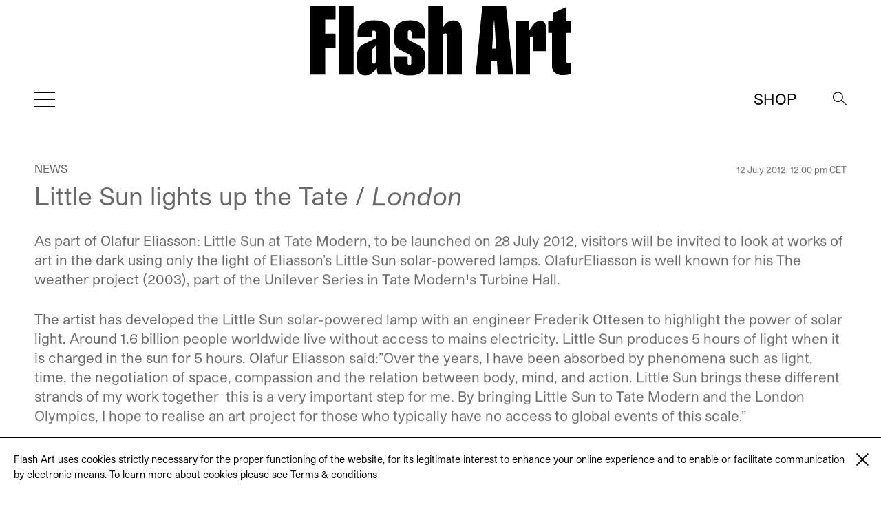

--- FILE ---
content_type: text/html; charset=UTF-8
request_url: https://flash---art.com/2012/07/london-little-sun-lights-up-the-tate/
body_size: 7156
content:
<!doctype html>
<html lang="en-US"
	prefix="og: http://ogp.me/ns#" >
  <head>
  <meta charset="utf-8">
  <meta http-equiv="x-ua-compatible" content="ie=edge">
  <meta name="viewport" content="width=device-width, initial-scale=1, shrink-to-fit=no">
  <title>Little Sun lights up the Tate / London | | Flash Art</title>
<meta name='robots' content='max-image-preview:large' />

<!-- All in One SEO Pack 3.1.1 by Michael Torbert of Semper Fi Web Designob_start_detected [-1,-1] -->
<meta name="description"  content="As part of Olafur Eliasson: Little Sun at Tate Modern, to be launched on 28 July 2012, visitors will be invited to look at works of art in the dark using only" />

<meta name="keywords"  content="london,olafur eliasson,tate modern" />

<link rel="canonical" href="https://flash---art.com/2012/07/london-little-sun-lights-up-the-tate/" />
<meta property="og:title" content="Little Sun lights up the Tate / London | | Flash Art" />
<meta property="og:type" content="article" />
<meta property="og:url" content="https://flash---art.com/2012/07/london-little-sun-lights-up-the-tate/" />
<meta property="og:site_name" content="Flash Art" />
<meta property="og:description" content="As part of Olafur Eliasson: Little Sun at Tate Modern, to be launched on 28 July 2012, visitors will be invited to look at works of art in the dark using only the light of Eliasson&#039;s Little Sun s" />
<meta property="article:published_time" content="2012-07-12T10:00:00Z" />
<meta property="article:modified_time" content="2014-12-03T09:54:25Z" />
<meta name="twitter:card" content="summary" />
<meta name="twitter:title" content="Little Sun lights up the Tate / London | | Flash Art" />
<meta name="twitter:description" content="As part of Olafur Eliasson: Little Sun at Tate Modern, to be launched on 28 July 2012, visitors will be invited to look at works of art in the dark using only the light of Eliasson&#039;s Little Sun s" />
			<script type="text/javascript" >
				window.ga=window.ga||function(){(ga.q=ga.q||[]).push(arguments)};ga.l=+new Date;
				ga('create', 'UA-23922793-1', 'auto');
				// Plugins
				
				ga('send', 'pageview');
			</script>
			<script async src="https://www.google-analytics.com/analytics.js"></script>
			<!-- All in One SEO Pack -->
<link rel='dns-prefetch' href='//code.jquery.com' />
<link rel="stylesheet" href="/wp-includes/css/dist/block-library/style.min.css?ver=5.9.12">
<style id='global-styles-inline-css' type='text/css'>
body{--wp--preset--color--black: #000000;--wp--preset--color--cyan-bluish-gray: #abb8c3;--wp--preset--color--white: #ffffff;--wp--preset--color--pale-pink: #f78da7;--wp--preset--color--vivid-red: #cf2e2e;--wp--preset--color--luminous-vivid-orange: #ff6900;--wp--preset--color--luminous-vivid-amber: #fcb900;--wp--preset--color--light-green-cyan: #7bdcb5;--wp--preset--color--vivid-green-cyan: #00d084;--wp--preset--color--pale-cyan-blue: #8ed1fc;--wp--preset--color--vivid-cyan-blue: #0693e3;--wp--preset--color--vivid-purple: #9b51e0;--wp--preset--gradient--vivid-cyan-blue-to-vivid-purple: linear-gradient(135deg,rgba(6,147,227,1) 0%,rgb(155,81,224) 100%);--wp--preset--gradient--light-green-cyan-to-vivid-green-cyan: linear-gradient(135deg,rgb(122,220,180) 0%,rgb(0,208,130) 100%);--wp--preset--gradient--luminous-vivid-amber-to-luminous-vivid-orange: linear-gradient(135deg,rgba(252,185,0,1) 0%,rgba(255,105,0,1) 100%);--wp--preset--gradient--luminous-vivid-orange-to-vivid-red: linear-gradient(135deg,rgba(255,105,0,1) 0%,rgb(207,46,46) 100%);--wp--preset--gradient--very-light-gray-to-cyan-bluish-gray: linear-gradient(135deg,rgb(238,238,238) 0%,rgb(169,184,195) 100%);--wp--preset--gradient--cool-to-warm-spectrum: linear-gradient(135deg,rgb(74,234,220) 0%,rgb(151,120,209) 20%,rgb(207,42,186) 40%,rgb(238,44,130) 60%,rgb(251,105,98) 80%,rgb(254,248,76) 100%);--wp--preset--gradient--blush-light-purple: linear-gradient(135deg,rgb(255,206,236) 0%,rgb(152,150,240) 100%);--wp--preset--gradient--blush-bordeaux: linear-gradient(135deg,rgb(254,205,165) 0%,rgb(254,45,45) 50%,rgb(107,0,62) 100%);--wp--preset--gradient--luminous-dusk: linear-gradient(135deg,rgb(255,203,112) 0%,rgb(199,81,192) 50%,rgb(65,88,208) 100%);--wp--preset--gradient--pale-ocean: linear-gradient(135deg,rgb(255,245,203) 0%,rgb(182,227,212) 50%,rgb(51,167,181) 100%);--wp--preset--gradient--electric-grass: linear-gradient(135deg,rgb(202,248,128) 0%,rgb(113,206,126) 100%);--wp--preset--gradient--midnight: linear-gradient(135deg,rgb(2,3,129) 0%,rgb(40,116,252) 100%);--wp--preset--duotone--dark-grayscale: url('#wp-duotone-dark-grayscale');--wp--preset--duotone--grayscale: url('#wp-duotone-grayscale');--wp--preset--duotone--purple-yellow: url('#wp-duotone-purple-yellow');--wp--preset--duotone--blue-red: url('#wp-duotone-blue-red');--wp--preset--duotone--midnight: url('#wp-duotone-midnight');--wp--preset--duotone--magenta-yellow: url('#wp-duotone-magenta-yellow');--wp--preset--duotone--purple-green: url('#wp-duotone-purple-green');--wp--preset--duotone--blue-orange: url('#wp-duotone-blue-orange');--wp--preset--font-size--small: 13px;--wp--preset--font-size--medium: 20px;--wp--preset--font-size--large: 36px;--wp--preset--font-size--x-large: 42px;}.has-black-color{color: var(--wp--preset--color--black) !important;}.has-cyan-bluish-gray-color{color: var(--wp--preset--color--cyan-bluish-gray) !important;}.has-white-color{color: var(--wp--preset--color--white) !important;}.has-pale-pink-color{color: var(--wp--preset--color--pale-pink) !important;}.has-vivid-red-color{color: var(--wp--preset--color--vivid-red) !important;}.has-luminous-vivid-orange-color{color: var(--wp--preset--color--luminous-vivid-orange) !important;}.has-luminous-vivid-amber-color{color: var(--wp--preset--color--luminous-vivid-amber) !important;}.has-light-green-cyan-color{color: var(--wp--preset--color--light-green-cyan) !important;}.has-vivid-green-cyan-color{color: var(--wp--preset--color--vivid-green-cyan) !important;}.has-pale-cyan-blue-color{color: var(--wp--preset--color--pale-cyan-blue) !important;}.has-vivid-cyan-blue-color{color: var(--wp--preset--color--vivid-cyan-blue) !important;}.has-vivid-purple-color{color: var(--wp--preset--color--vivid-purple) !important;}.has-black-background-color{background-color: var(--wp--preset--color--black) !important;}.has-cyan-bluish-gray-background-color{background-color: var(--wp--preset--color--cyan-bluish-gray) !important;}.has-white-background-color{background-color: var(--wp--preset--color--white) !important;}.has-pale-pink-background-color{background-color: var(--wp--preset--color--pale-pink) !important;}.has-vivid-red-background-color{background-color: var(--wp--preset--color--vivid-red) !important;}.has-luminous-vivid-orange-background-color{background-color: var(--wp--preset--color--luminous-vivid-orange) !important;}.has-luminous-vivid-amber-background-color{background-color: var(--wp--preset--color--luminous-vivid-amber) !important;}.has-light-green-cyan-background-color{background-color: var(--wp--preset--color--light-green-cyan) !important;}.has-vivid-green-cyan-background-color{background-color: var(--wp--preset--color--vivid-green-cyan) !important;}.has-pale-cyan-blue-background-color{background-color: var(--wp--preset--color--pale-cyan-blue) !important;}.has-vivid-cyan-blue-background-color{background-color: var(--wp--preset--color--vivid-cyan-blue) !important;}.has-vivid-purple-background-color{background-color: var(--wp--preset--color--vivid-purple) !important;}.has-black-border-color{border-color: var(--wp--preset--color--black) !important;}.has-cyan-bluish-gray-border-color{border-color: var(--wp--preset--color--cyan-bluish-gray) !important;}.has-white-border-color{border-color: var(--wp--preset--color--white) !important;}.has-pale-pink-border-color{border-color: var(--wp--preset--color--pale-pink) !important;}.has-vivid-red-border-color{border-color: var(--wp--preset--color--vivid-red) !important;}.has-luminous-vivid-orange-border-color{border-color: var(--wp--preset--color--luminous-vivid-orange) !important;}.has-luminous-vivid-amber-border-color{border-color: var(--wp--preset--color--luminous-vivid-amber) !important;}.has-light-green-cyan-border-color{border-color: var(--wp--preset--color--light-green-cyan) !important;}.has-vivid-green-cyan-border-color{border-color: var(--wp--preset--color--vivid-green-cyan) !important;}.has-pale-cyan-blue-border-color{border-color: var(--wp--preset--color--pale-cyan-blue) !important;}.has-vivid-cyan-blue-border-color{border-color: var(--wp--preset--color--vivid-cyan-blue) !important;}.has-vivid-purple-border-color{border-color: var(--wp--preset--color--vivid-purple) !important;}.has-vivid-cyan-blue-to-vivid-purple-gradient-background{background: var(--wp--preset--gradient--vivid-cyan-blue-to-vivid-purple) !important;}.has-light-green-cyan-to-vivid-green-cyan-gradient-background{background: var(--wp--preset--gradient--light-green-cyan-to-vivid-green-cyan) !important;}.has-luminous-vivid-amber-to-luminous-vivid-orange-gradient-background{background: var(--wp--preset--gradient--luminous-vivid-amber-to-luminous-vivid-orange) !important;}.has-luminous-vivid-orange-to-vivid-red-gradient-background{background: var(--wp--preset--gradient--luminous-vivid-orange-to-vivid-red) !important;}.has-very-light-gray-to-cyan-bluish-gray-gradient-background{background: var(--wp--preset--gradient--very-light-gray-to-cyan-bluish-gray) !important;}.has-cool-to-warm-spectrum-gradient-background{background: var(--wp--preset--gradient--cool-to-warm-spectrum) !important;}.has-blush-light-purple-gradient-background{background: var(--wp--preset--gradient--blush-light-purple) !important;}.has-blush-bordeaux-gradient-background{background: var(--wp--preset--gradient--blush-bordeaux) !important;}.has-luminous-dusk-gradient-background{background: var(--wp--preset--gradient--luminous-dusk) !important;}.has-pale-ocean-gradient-background{background: var(--wp--preset--gradient--pale-ocean) !important;}.has-electric-grass-gradient-background{background: var(--wp--preset--gradient--electric-grass) !important;}.has-midnight-gradient-background{background: var(--wp--preset--gradient--midnight) !important;}.has-small-font-size{font-size: var(--wp--preset--font-size--small) !important;}.has-medium-font-size{font-size: var(--wp--preset--font-size--medium) !important;}.has-large-font-size{font-size: var(--wp--preset--font-size--large) !important;}.has-x-large-font-size{font-size: var(--wp--preset--font-size--x-large) !important;}
</style>
<link rel="stylesheet" href="/wp-content/themes/flashart-theme-2025/dist/styles/main.css">

<!-- This site is using AdRotate v5.8.18 Professional to display their advertisements - https://ajdg.solutions/ -->
<!-- AdRotate CSS -->
<style type="text/css" media="screen">
	.g { margin:0px; padding:0px; overflow:hidden; line-height:1; zoom:1; }
	.g img { height:auto; }
	.g-col { position:relative; float:left; }
	.g-col:first-child { margin-left: 0; }
	.g-col:last-child { margin-right: 0; }
	@media only screen and (max-width: 480px) {
		.g-col, .g-dyn, .g-single { width:100%; margin-left:0; margin-right:0; }
	}
</style>
<!-- /AdRotate CSS -->


<link rel="alternate" type="application/rss+xml" title="Podcast RSS feed" href="https://flash---art.com/feed/podcast" />

<script src="https://code.jquery.com/jquery-3.6.0.min.js" id="jquery-js"></script>
<!-- WordPress Most Popular --><script type="text/javascript">/* <![CDATA[ */ jQuery.post("https://flash---art.com/wp-admin/admin-ajax.php", { action: "wmp_update", id: 2242, token: "a7a462c96d" }); /* ]]> */</script><!-- /WordPress Most Popular --><style type='text/css'>.rp4wp-related-posts ul{width:100%;padding:0;margin:0;float:left;}
.rp4wp-related-posts ul>li{list-style:none;padding:0;margin:0;padding-bottom:20px;clear:both;}
.rp4wp-related-posts ul>li>p{margin:0;padding:0;}
.rp4wp-related-post-image{width:35%;padding-right:25px;-moz-box-sizing:border-box;-webkit-box-sizing:border-box;box-sizing:border-box;float:left;}</style>
<script>(window.jQuery && jQuery.noConflict()) || document.write('<script src="/wp-includes/js/jquery/jquery.js"><\/script>')</script>
<link rel="icon" href="/wp-content/uploads/2022/02/cropped-FLASHART_logo_2020-copia-4-32x32.jpg" sizes="32x32" />
<link rel="icon" href="/wp-content/uploads/2022/02/cropped-FLASHART_logo_2020-copia-4-192x192.jpg" sizes="192x192" />
<link rel="apple-touch-icon" href="/wp-content/uploads/2022/02/cropped-FLASHART_logo_2020-copia-4-180x180.jpg" />
<meta name="msapplication-TileImage" content="/wp-content/uploads/2022/02/cropped-FLASHART_logo_2020-copia-4-270x270.jpg" />
</head>
      <body class="post-template-default single single-post postid-2242 single-format-standard london-little-sun-lights-up-the-tate app-data index-data singular-data single-data single-post-data single-post-london-little-sun-lights-up-the-tate-data" style="opacity: 0">
        <div class="cookies hidden">
	<div class="container">
		<div class="cookies-text">
			<p>Flash Art uses cookies strictly necessary for the proper functioning of the website, for its legitimate interest to enhance your online experience and to enable or facilitate communication by electronic means. To learn more about cookies please see
																				<a href="https://flash---art.com/terms-and-conditions/" target="_blank">Terms &#038; conditions</a>
							</p>

			<div class="cookies-close">
				<a href="#">
					<span class="one"></span>
					<span class="two"></span>
				</a>
			</div>
		</div>
	</div>
</div>      <!-- Either there are no banners, they are disabled or none qualified for this location! -->
    <div class="header--indicator"></div>
<header id="main-header">
  <div class="main-header--container">
    <a id="main-header--main-brand" class="brand" href="https://flash---art.com/">
      <img src="https://flash---art.com/wp-content/themes/flashart-theme-2025/dist/images/FLASHART_logo_2020.svg" alt="Flash Art"/>
    </a>
  </div>
  <div class="header-bar">
    <div>
      <button class="hamburger hamburger--outside hamburger--squeeze" type="button">
      <span class="hamburger-box">
        <span class="hamburger-inner"></span>
      </span>
      </button>
    </div>
    <div>
      <a class="brand" href="https://flash---art.com/">
        <img src="https://flash---art.com/wp-content/themes/flashart-theme-2025/dist/images/FLASHART_logo_2020.svg" alt="Flash Art"/>
      </a>
    </div>
    <div>
      <div class="header-bar--item header-search">
        <button class="search--open">
          <img src="https://flash---art.com/wp-content/themes/flashart-theme-2025/dist/images/lens.svg" alt="Search">
        </button>
        <div class="search--close">
          <button></button>
        </div>
      </div>
      <div class="header-bar--item header-subscribe">
                                                  <a href="https://shop.flash---art.com" target="_blank">Shop</a>
                        </div>
    </div>
  </div>
</header>

<nav class="nav-primary">
<ul id="menu-primary-navigation" class="nav"><li class="menu-item menu-home"><a title="Home" href="https://flash---art.com/">Home</a></li>
<li class="menu-item menu-current-issue"><a href="https://flash---art.com/issue/353-winter-2025-26/">CURRENT ISSUE</a></li>
<li class="menu-item menu-item-has-children menu-features"><a href="/article-category/features/">Features</a>
<ul class="sub-menu">
	<li class="menu-item menu-archive"><a href="/article-category/archive/">Archive</a></li>
	<li class="menu-item menu-conversation"><a href="/category/conversations/">Conversation</a></li>
	<li class="menu-item menu-focus-on"><a href="/article-category/focus-on/">FOCUS ON</a></li>
	<li class="menu-item menu-on-view"><a href="/category/on-view/">On View</a></li>
	<li class="menu-item menu-reviews"><a href="/category/reviews/">Reviews</a></li>
	<li class="menu-item menu-report"><a href="/category/report/">Report</a></li>
	<li class="menu-item menu-studio-scene"><a href="/article-category/studio-scene/">Studio Scene</a></li>
	<li class="menu-item menu-the-curist"><a href="/article-category/the-curist/">The Curist</a></li>
	<li class="menu-item menu-unpack-reveal-unleash"><a href="/article-category/unpack-reveal-unleash/">Unpack / Reveal / Unleash</a></li>
</ul>
</li>
<li class="menu-item menu-item-has-children menu-studios"><a href="https://flash---art.com/studios/">STUDIOS</a>
<ul class="sub-menu">
	<li class="menu-item menu-item-has-children menu-archive"><a href="https://flash---art.com/archive/">Archive</a>
	<ul class="sub-menu">
		<li class="menu-item menu-digital-edition"><a href="https://shop.exacteditions.com/gb/flash-art-international-edition">DIGITAL EDITION</a></li>
		<li class="menu-item menu-shop"><a href="https://shop.flash---art.com/">Shop</a></li>
		<li class="menu-item menu-subscription"><a href="https://shop.flash---art.com/products/subscription">Subscription</a></li>
		<li class="menu-item menu-institutional-subscription"><a href="https://institutions.exacteditions.com/flash-art-international-edition">INSTITUTIONAL SUBSCRIPTION</a></li>
		<li class="menu-item menu-contact"><a href="https://flash---art.com/contact/">Contact</a></li>
	</ul>
</li>
</ul>
</li>
</ul>

<button class="hamburger hamburger--inside hamburger--squeeze is-active" type="button">
<span class="hamburger-box">
<span class="hamburger-inner"></span>
</span>
</button>
</nav>

<div class="search--wrapper">
  <div class="search--content">
  <form role="search" method="get" class="search-form" action="https://flash---art.com/">
	<div class="search--input">
		<input type="search" class="search-field" placeholder="Search" value="" autocomplete="off" name="s" />
	</div>
	<div class="search--lens">
		<input type="submit" class="search-submit" value="Search" />
		<span>&#8594;</span>
	</div>
</form>

  </div>
</div>
    <div class="preloader">
	<img src="https://flash---art.com/wp-content/themes/flashart-theme-2025/dist/images/FLASHART_logo_2020.svg" alt="Flash Art"/>
</div>
    <div id="main-content" class="wrap container" role="document">
      <div class="content">
        <main class="main">
                   <article class="single-post post-2242 post type-post status-publish format-standard hentry category-news tag-london tag-olafur-eliasson tag-tate-modern">

    
  <div class="single-post-wrapper ">
    <header data-aos="fade-up">
      <div class="content-single--meta-data">
        <p class="content-single--cat-term-tag">
                     <a href="/category/news/">News</a>
        </p>
        <small class="updated content-single--updated" datetime="2012-07-12T10:00:00+00:00">
          12 July 2012, 12:00 pm CET
        </small>
      </div>
      <h1 class="entry-title content-single--title">
        Little Sun lights up the Tate / <i>London</i>

              </h1>

      
      <small class="updated content-single--updated" datetime="2012-07-12T10:00:00+00:00">July 12, 2012</small>
    </header>

    <div class="featured-content" data-aos="fade-up">
	</div>
    <div class="entry-content content-single--content" data-aos="fade-up">
      <p>As part of Olafur Eliasson: Little Sun at Tate Modern, to be launched on 28 July 2012, <span style="line-height: 1.428571429;">visitors will be invited to look at works of art in the dark using only the light of Eliasson&#8217;s </span><span style="line-height: 1.428571429;">Little Sun solar-powered lamps. OlafurEliasson is well known for his The weather project (2003), part of the Unilever Series </span><span style="line-height: 1.428571429;">in Tate Modern¹s Turbine Hall.  </span><span id="more-2242"></span></p>
<p><span style="line-height: 1.428571429;">The artist has developed the Little Sun solar-powered lamp </span><span style="line-height: 1.428571429;">with an engineer Frederik Ottesen to highlight the power of solar light. </span><span style="line-height: 1.428571429;">Around 1.6 billion people worldwide live without access to mains electricity. </span><span style="line-height: 1.428571429;">Little Sun produces 5 hours of light when it is charged in the sun for 5 hours. </span><span style="line-height: 1.428571429;">Olafur Eliasson said:&#8221;Over the years, I have been absorbed by phenomena such as light, time, </span><span style="line-height: 1.428571429;">the negotiation of space, compassion and the relation between body, mind, and action. </span><span style="line-height: 1.428571429;">Little Sun brings these different strands of my work together ­ this is a very important step for me. </span><span style="line-height: 1.428571429;">By bringing Little Sun to Tate Modern and the London Olympics, I hope to realise an art project for </span><span style="line-height: 1.428571429;">those who typically have no access to global events of this scale.&#8221; </span></p>
<p>From July 28 visitors will be invited to participate in Tate Blackouts on Saturday nights after ordinary <span style="line-height: 1.428571429;">museum hours where the lights will go off in the former power station and visitors can look at the </span><span style="line-height: 1.428571429;">works of art with Little Sun lamps. The project will run across the UK until 9 September 2012.</span></p>
<p><a href="http://www.littlesun.com">www.littlesun.com</a></p>
    </div>
        <div data-aos="fade-up">
      <!-- Either there are no banners, they are disabled or none qualified for this location! -->
    </div>
  </div>
  <!-- div class="content-single--tools" data-aos="fade-up">
    <div class="content-single--tools-wrapper">
      <div class="content-single--social">
        <small class="u-text--uppercase">
   Share this article
</small>
<ul class="share-article-list">
	<li><a href="http://www.facebook.com/sharer.php?u=https://flash---art.com/2012/07/london-little-sun-lights-up-the-tate/" onclick="javascript:window.open(this.href, '', 'menubar=no,toolbar=no,resizable=yes,scrollbars=yes,height=400,width=600');return false;">F&#97;ce&#98;&#111;&#111;k</a></li>
	<li><a href="https://twitter.com/share?url=https://flash---art.com/2012/07/london-little-sun-lights-up-the-tate/" onclick="javascript:window.open(this.href, '', 'menubar=no,toolbar=no,resizable=yes,scrollbars=yes,height=400,width=600');return false;">&#84;wi&#116;t&#101;&#114;</a></li>
		<li><a href="mailto:?subject=Flash Art - Little Sun lights up the Tate / London&amp;body=Flash Art - Little Sun lights up the Tate / London%0D%0A%0D%0Ahttps://flash---art.com/2012/07/london-little-sun-lights-up-the-tate/">&#77;a&#105;l</a></li>
</ul>
      </div>
      <div class="content-single--author">
        <small class="u-text--uppercase">
	   Find more stories
	</small>
	<p>
	  <a href="/category/news/">News</a>
	</p>
      </div>
    </div>
  </div -->
    <div class="related-articles" data-aos="fade-up">
          <article>
        <header>
          <h2 class="entry-title">
            <a href="https://flash---art.com/2008/03/london-saturday-tate/">Saturday Tate <i>London</i></a>
          </h2>
          <time class="updated" datetime="879">
            10 March 2008, 12:00 pm CET
          </time>
        </header>

        
        <div class="entry-summary">
          <p>As demonstrated by Olafur Eliasson&#8217;s The Weather Project, Tate Modern is establishing itself not just as a museum, but also&hellip;</p>

          <p>
            <a class="read-more" href="https://flash---art.com/2008/03/london-saturday-tate/">
              <!-- span class="icon-dot__empty"></span -->Read More
            </a>
          </p>
        </div>
      </article>
          <article>
        <header>
          <h2 class="entry-title">
            <a href="https://flash---art.com/2008/03/london-turbine-hall-commission-announced/">Dominique Gonzalez-Foerster <i>Tate Modern / London</i></a>
          </h2>
          <time class="updated" datetime="885">
            12 March 2008, 12:00 pm CET
          </time>
        </header>

        
        <div class="entry-summary">
          <p>Dominique Gonzalez-Foerster has been chosen as the next artist to undertake the Unilever Series commission for Tate Modern’s Turbine Hall&hellip;</p>

          <p>
            <a class="read-more" href="https://flash---art.com/2008/03/london-turbine-hall-commission-announced/">
              <!-- span class="icon-dot__empty"></span -->Read More
            </a>
          </p>
        </div>
      </article>
          <article>
        <header>
          <h2 class="entry-title">
            <a href="https://flash---art.com/2013/12/london-andrea-lissoni-joins-tate-modern/">Andrea Lissoni joins Tate Modern / <i>London</i></a>
          </h2>
          <time class="updated" datetime="2350">
            16 December 2013, 12:00 pm CET
          </time>
        </header>

        
        <div class="entry-summary">
          <p>Andrea Lissoni, curator of Pirelli HangarBicocca since 2011, has been appointed as the Film and International Art Curator of Tate&hellip;</p>

          <p>
            <a class="read-more" href="https://flash---art.com/2013/12/london-andrea-lissoni-joins-tate-modern/">
              <!-- span class="icon-dot__empty"></span -->Read More
            </a>
          </p>
        </div>
      </article>
          <article>
        <header>
          <h2 class="entry-title">
            <a href="https://flash---art.com/2012/02/new-york-alighiero-boettis-game-plan-at-tate-modern/">Alighiero Boetti’s “Game Plan” at Tate Modern / <i>London</i></a>
          </h2>
          <time class="updated" datetime="2136">
            27 February 2012, 12:00 pm CET
          </time>
        </header>

        
        <div class="entry-summary">
          <p>The first solo show by an Arte Povera artist at Tate Modern, Alighiero Boetti’s “Game Plan” curated by Mark Godfrey,&hellip;</p>

          <p>
            <a class="read-more" href="https://flash---art.com/2012/02/new-york-alighiero-boettis-game-plan-at-tate-modern/">
              <!-- span class="icon-dot__empty"></span -->Read More
            </a>
          </p>
        </div>
      </article>
      </div>
    <!-- footer data-aos="fade-up">
    <div class="single-post-wrapper">
	<ul class="post-next-prev">
					<li>
				<small class="u-text--uppercase">
				  <span class="icon-dot"></span> Next
				</small>
				<h3><a href="https://flash---art.com/2012/07/international-web-explore-this-exquisite-forest-with-google-and-tate/">Google and Tate present &#8220;This Exquisite Forest&#8221;</a></h3>
			</li>
					<li>
				<small class="u-text--uppercase">
				  <span class="icon-dot"></span> Previous
				</small>
				<h3><a href="https://flash---art.com/2012/07/new-york-kusama-fever-hits-new-york/">Kusama fever hits New York</a></h3>
			</li>
			</ul>
</div>  </footer -->
  </article>
          </main>
              </div>
    </div>
        <footer class="footer content-info">
	<div class="footer__wrap">

		<!-- div class="footer__socials">
			<ul class="share-article-list">
																															<li><a href="https://www.instagram.com/flashartmagazine" target="_blank"><i class="fab fa-instagram"></i></a></li>
												</ul>
		</div -->

		<div class="footer__top">
			<div class="footer__menu">
				<p class="footer__menu--copyright">&copy; 2026 Flash Art </p>

								  <ul id="menu-footer-menu" class="nav"><li class="menu-item menu-terms-conditions"><a href="https://flash---art.com/terms-and-conditions/">Terms &#038; conditions</a></li>
<li class="menu-item menu-contact"><a href="https://flash---art.com/contact/">Contact</a></li>
</ul>
							</div>
		</div>

	</div>
</footer>
    <script type='text/javascript' id='adrotate-clicktracker-js-extra'>
/* <![CDATA[ */
var click_object = {"ajax_url":"https:\/\/flash---art.com\/wp-admin\/admin-ajax.php"};
/* ]]> */
</script>
<script src="/wp-content/plugins/adrotate-pro/library/jquery.adrotate.clicktracker.js" id="adrotate-clicktracker-js"></script>
<script src="/wp-content/plugins/wp-retina-2x/js/retina.min.js?ver=2.0.0" id="retinajs-js"></script>
<script src="/wp-content/themes/flashart-theme-2025/dist/scripts/main.js" id="sage/main.js-js"></script>
  </body>
</html>

<!--
Performance optimized by W3 Total Cache. Learn more: https://www.boldgrid.com/w3-total-cache/


Served from: flash- - -art.com @ 2026-01-20 17:52:03 by W3 Total Cache
-->